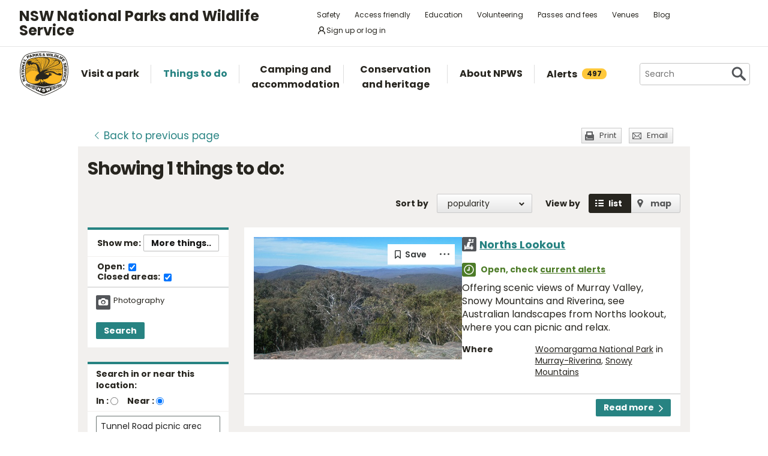

--- FILE ---
content_type: text/html; charset=utf-8
request_url: https://www.google.com/recaptcha/api2/anchor?ar=1&k=6LdAt48qAAAAANhCWh5h5qtiFDnxLjUiLFCu7QoJ&co=aHR0cHM6Ly93d3cubmF0aW9uYWxwYXJrcy5uc3cuZ292LmF1OjQ0Mw..&hl=en&v=PoyoqOPhxBO7pBk68S4YbpHZ&size=normal&anchor-ms=20000&execute-ms=30000&cb=fxo98hz3fxr8
body_size: 49372
content:
<!DOCTYPE HTML><html dir="ltr" lang="en"><head><meta http-equiv="Content-Type" content="text/html; charset=UTF-8">
<meta http-equiv="X-UA-Compatible" content="IE=edge">
<title>reCAPTCHA</title>
<style type="text/css">
/* cyrillic-ext */
@font-face {
  font-family: 'Roboto';
  font-style: normal;
  font-weight: 400;
  font-stretch: 100%;
  src: url(//fonts.gstatic.com/s/roboto/v48/KFO7CnqEu92Fr1ME7kSn66aGLdTylUAMa3GUBHMdazTgWw.woff2) format('woff2');
  unicode-range: U+0460-052F, U+1C80-1C8A, U+20B4, U+2DE0-2DFF, U+A640-A69F, U+FE2E-FE2F;
}
/* cyrillic */
@font-face {
  font-family: 'Roboto';
  font-style: normal;
  font-weight: 400;
  font-stretch: 100%;
  src: url(//fonts.gstatic.com/s/roboto/v48/KFO7CnqEu92Fr1ME7kSn66aGLdTylUAMa3iUBHMdazTgWw.woff2) format('woff2');
  unicode-range: U+0301, U+0400-045F, U+0490-0491, U+04B0-04B1, U+2116;
}
/* greek-ext */
@font-face {
  font-family: 'Roboto';
  font-style: normal;
  font-weight: 400;
  font-stretch: 100%;
  src: url(//fonts.gstatic.com/s/roboto/v48/KFO7CnqEu92Fr1ME7kSn66aGLdTylUAMa3CUBHMdazTgWw.woff2) format('woff2');
  unicode-range: U+1F00-1FFF;
}
/* greek */
@font-face {
  font-family: 'Roboto';
  font-style: normal;
  font-weight: 400;
  font-stretch: 100%;
  src: url(//fonts.gstatic.com/s/roboto/v48/KFO7CnqEu92Fr1ME7kSn66aGLdTylUAMa3-UBHMdazTgWw.woff2) format('woff2');
  unicode-range: U+0370-0377, U+037A-037F, U+0384-038A, U+038C, U+038E-03A1, U+03A3-03FF;
}
/* math */
@font-face {
  font-family: 'Roboto';
  font-style: normal;
  font-weight: 400;
  font-stretch: 100%;
  src: url(//fonts.gstatic.com/s/roboto/v48/KFO7CnqEu92Fr1ME7kSn66aGLdTylUAMawCUBHMdazTgWw.woff2) format('woff2');
  unicode-range: U+0302-0303, U+0305, U+0307-0308, U+0310, U+0312, U+0315, U+031A, U+0326-0327, U+032C, U+032F-0330, U+0332-0333, U+0338, U+033A, U+0346, U+034D, U+0391-03A1, U+03A3-03A9, U+03B1-03C9, U+03D1, U+03D5-03D6, U+03F0-03F1, U+03F4-03F5, U+2016-2017, U+2034-2038, U+203C, U+2040, U+2043, U+2047, U+2050, U+2057, U+205F, U+2070-2071, U+2074-208E, U+2090-209C, U+20D0-20DC, U+20E1, U+20E5-20EF, U+2100-2112, U+2114-2115, U+2117-2121, U+2123-214F, U+2190, U+2192, U+2194-21AE, U+21B0-21E5, U+21F1-21F2, U+21F4-2211, U+2213-2214, U+2216-22FF, U+2308-230B, U+2310, U+2319, U+231C-2321, U+2336-237A, U+237C, U+2395, U+239B-23B7, U+23D0, U+23DC-23E1, U+2474-2475, U+25AF, U+25B3, U+25B7, U+25BD, U+25C1, U+25CA, U+25CC, U+25FB, U+266D-266F, U+27C0-27FF, U+2900-2AFF, U+2B0E-2B11, U+2B30-2B4C, U+2BFE, U+3030, U+FF5B, U+FF5D, U+1D400-1D7FF, U+1EE00-1EEFF;
}
/* symbols */
@font-face {
  font-family: 'Roboto';
  font-style: normal;
  font-weight: 400;
  font-stretch: 100%;
  src: url(//fonts.gstatic.com/s/roboto/v48/KFO7CnqEu92Fr1ME7kSn66aGLdTylUAMaxKUBHMdazTgWw.woff2) format('woff2');
  unicode-range: U+0001-000C, U+000E-001F, U+007F-009F, U+20DD-20E0, U+20E2-20E4, U+2150-218F, U+2190, U+2192, U+2194-2199, U+21AF, U+21E6-21F0, U+21F3, U+2218-2219, U+2299, U+22C4-22C6, U+2300-243F, U+2440-244A, U+2460-24FF, U+25A0-27BF, U+2800-28FF, U+2921-2922, U+2981, U+29BF, U+29EB, U+2B00-2BFF, U+4DC0-4DFF, U+FFF9-FFFB, U+10140-1018E, U+10190-1019C, U+101A0, U+101D0-101FD, U+102E0-102FB, U+10E60-10E7E, U+1D2C0-1D2D3, U+1D2E0-1D37F, U+1F000-1F0FF, U+1F100-1F1AD, U+1F1E6-1F1FF, U+1F30D-1F30F, U+1F315, U+1F31C, U+1F31E, U+1F320-1F32C, U+1F336, U+1F378, U+1F37D, U+1F382, U+1F393-1F39F, U+1F3A7-1F3A8, U+1F3AC-1F3AF, U+1F3C2, U+1F3C4-1F3C6, U+1F3CA-1F3CE, U+1F3D4-1F3E0, U+1F3ED, U+1F3F1-1F3F3, U+1F3F5-1F3F7, U+1F408, U+1F415, U+1F41F, U+1F426, U+1F43F, U+1F441-1F442, U+1F444, U+1F446-1F449, U+1F44C-1F44E, U+1F453, U+1F46A, U+1F47D, U+1F4A3, U+1F4B0, U+1F4B3, U+1F4B9, U+1F4BB, U+1F4BF, U+1F4C8-1F4CB, U+1F4D6, U+1F4DA, U+1F4DF, U+1F4E3-1F4E6, U+1F4EA-1F4ED, U+1F4F7, U+1F4F9-1F4FB, U+1F4FD-1F4FE, U+1F503, U+1F507-1F50B, U+1F50D, U+1F512-1F513, U+1F53E-1F54A, U+1F54F-1F5FA, U+1F610, U+1F650-1F67F, U+1F687, U+1F68D, U+1F691, U+1F694, U+1F698, U+1F6AD, U+1F6B2, U+1F6B9-1F6BA, U+1F6BC, U+1F6C6-1F6CF, U+1F6D3-1F6D7, U+1F6E0-1F6EA, U+1F6F0-1F6F3, U+1F6F7-1F6FC, U+1F700-1F7FF, U+1F800-1F80B, U+1F810-1F847, U+1F850-1F859, U+1F860-1F887, U+1F890-1F8AD, U+1F8B0-1F8BB, U+1F8C0-1F8C1, U+1F900-1F90B, U+1F93B, U+1F946, U+1F984, U+1F996, U+1F9E9, U+1FA00-1FA6F, U+1FA70-1FA7C, U+1FA80-1FA89, U+1FA8F-1FAC6, U+1FACE-1FADC, U+1FADF-1FAE9, U+1FAF0-1FAF8, U+1FB00-1FBFF;
}
/* vietnamese */
@font-face {
  font-family: 'Roboto';
  font-style: normal;
  font-weight: 400;
  font-stretch: 100%;
  src: url(//fonts.gstatic.com/s/roboto/v48/KFO7CnqEu92Fr1ME7kSn66aGLdTylUAMa3OUBHMdazTgWw.woff2) format('woff2');
  unicode-range: U+0102-0103, U+0110-0111, U+0128-0129, U+0168-0169, U+01A0-01A1, U+01AF-01B0, U+0300-0301, U+0303-0304, U+0308-0309, U+0323, U+0329, U+1EA0-1EF9, U+20AB;
}
/* latin-ext */
@font-face {
  font-family: 'Roboto';
  font-style: normal;
  font-weight: 400;
  font-stretch: 100%;
  src: url(//fonts.gstatic.com/s/roboto/v48/KFO7CnqEu92Fr1ME7kSn66aGLdTylUAMa3KUBHMdazTgWw.woff2) format('woff2');
  unicode-range: U+0100-02BA, U+02BD-02C5, U+02C7-02CC, U+02CE-02D7, U+02DD-02FF, U+0304, U+0308, U+0329, U+1D00-1DBF, U+1E00-1E9F, U+1EF2-1EFF, U+2020, U+20A0-20AB, U+20AD-20C0, U+2113, U+2C60-2C7F, U+A720-A7FF;
}
/* latin */
@font-face {
  font-family: 'Roboto';
  font-style: normal;
  font-weight: 400;
  font-stretch: 100%;
  src: url(//fonts.gstatic.com/s/roboto/v48/KFO7CnqEu92Fr1ME7kSn66aGLdTylUAMa3yUBHMdazQ.woff2) format('woff2');
  unicode-range: U+0000-00FF, U+0131, U+0152-0153, U+02BB-02BC, U+02C6, U+02DA, U+02DC, U+0304, U+0308, U+0329, U+2000-206F, U+20AC, U+2122, U+2191, U+2193, U+2212, U+2215, U+FEFF, U+FFFD;
}
/* cyrillic-ext */
@font-face {
  font-family: 'Roboto';
  font-style: normal;
  font-weight: 500;
  font-stretch: 100%;
  src: url(//fonts.gstatic.com/s/roboto/v48/KFO7CnqEu92Fr1ME7kSn66aGLdTylUAMa3GUBHMdazTgWw.woff2) format('woff2');
  unicode-range: U+0460-052F, U+1C80-1C8A, U+20B4, U+2DE0-2DFF, U+A640-A69F, U+FE2E-FE2F;
}
/* cyrillic */
@font-face {
  font-family: 'Roboto';
  font-style: normal;
  font-weight: 500;
  font-stretch: 100%;
  src: url(//fonts.gstatic.com/s/roboto/v48/KFO7CnqEu92Fr1ME7kSn66aGLdTylUAMa3iUBHMdazTgWw.woff2) format('woff2');
  unicode-range: U+0301, U+0400-045F, U+0490-0491, U+04B0-04B1, U+2116;
}
/* greek-ext */
@font-face {
  font-family: 'Roboto';
  font-style: normal;
  font-weight: 500;
  font-stretch: 100%;
  src: url(//fonts.gstatic.com/s/roboto/v48/KFO7CnqEu92Fr1ME7kSn66aGLdTylUAMa3CUBHMdazTgWw.woff2) format('woff2');
  unicode-range: U+1F00-1FFF;
}
/* greek */
@font-face {
  font-family: 'Roboto';
  font-style: normal;
  font-weight: 500;
  font-stretch: 100%;
  src: url(//fonts.gstatic.com/s/roboto/v48/KFO7CnqEu92Fr1ME7kSn66aGLdTylUAMa3-UBHMdazTgWw.woff2) format('woff2');
  unicode-range: U+0370-0377, U+037A-037F, U+0384-038A, U+038C, U+038E-03A1, U+03A3-03FF;
}
/* math */
@font-face {
  font-family: 'Roboto';
  font-style: normal;
  font-weight: 500;
  font-stretch: 100%;
  src: url(//fonts.gstatic.com/s/roboto/v48/KFO7CnqEu92Fr1ME7kSn66aGLdTylUAMawCUBHMdazTgWw.woff2) format('woff2');
  unicode-range: U+0302-0303, U+0305, U+0307-0308, U+0310, U+0312, U+0315, U+031A, U+0326-0327, U+032C, U+032F-0330, U+0332-0333, U+0338, U+033A, U+0346, U+034D, U+0391-03A1, U+03A3-03A9, U+03B1-03C9, U+03D1, U+03D5-03D6, U+03F0-03F1, U+03F4-03F5, U+2016-2017, U+2034-2038, U+203C, U+2040, U+2043, U+2047, U+2050, U+2057, U+205F, U+2070-2071, U+2074-208E, U+2090-209C, U+20D0-20DC, U+20E1, U+20E5-20EF, U+2100-2112, U+2114-2115, U+2117-2121, U+2123-214F, U+2190, U+2192, U+2194-21AE, U+21B0-21E5, U+21F1-21F2, U+21F4-2211, U+2213-2214, U+2216-22FF, U+2308-230B, U+2310, U+2319, U+231C-2321, U+2336-237A, U+237C, U+2395, U+239B-23B7, U+23D0, U+23DC-23E1, U+2474-2475, U+25AF, U+25B3, U+25B7, U+25BD, U+25C1, U+25CA, U+25CC, U+25FB, U+266D-266F, U+27C0-27FF, U+2900-2AFF, U+2B0E-2B11, U+2B30-2B4C, U+2BFE, U+3030, U+FF5B, U+FF5D, U+1D400-1D7FF, U+1EE00-1EEFF;
}
/* symbols */
@font-face {
  font-family: 'Roboto';
  font-style: normal;
  font-weight: 500;
  font-stretch: 100%;
  src: url(//fonts.gstatic.com/s/roboto/v48/KFO7CnqEu92Fr1ME7kSn66aGLdTylUAMaxKUBHMdazTgWw.woff2) format('woff2');
  unicode-range: U+0001-000C, U+000E-001F, U+007F-009F, U+20DD-20E0, U+20E2-20E4, U+2150-218F, U+2190, U+2192, U+2194-2199, U+21AF, U+21E6-21F0, U+21F3, U+2218-2219, U+2299, U+22C4-22C6, U+2300-243F, U+2440-244A, U+2460-24FF, U+25A0-27BF, U+2800-28FF, U+2921-2922, U+2981, U+29BF, U+29EB, U+2B00-2BFF, U+4DC0-4DFF, U+FFF9-FFFB, U+10140-1018E, U+10190-1019C, U+101A0, U+101D0-101FD, U+102E0-102FB, U+10E60-10E7E, U+1D2C0-1D2D3, U+1D2E0-1D37F, U+1F000-1F0FF, U+1F100-1F1AD, U+1F1E6-1F1FF, U+1F30D-1F30F, U+1F315, U+1F31C, U+1F31E, U+1F320-1F32C, U+1F336, U+1F378, U+1F37D, U+1F382, U+1F393-1F39F, U+1F3A7-1F3A8, U+1F3AC-1F3AF, U+1F3C2, U+1F3C4-1F3C6, U+1F3CA-1F3CE, U+1F3D4-1F3E0, U+1F3ED, U+1F3F1-1F3F3, U+1F3F5-1F3F7, U+1F408, U+1F415, U+1F41F, U+1F426, U+1F43F, U+1F441-1F442, U+1F444, U+1F446-1F449, U+1F44C-1F44E, U+1F453, U+1F46A, U+1F47D, U+1F4A3, U+1F4B0, U+1F4B3, U+1F4B9, U+1F4BB, U+1F4BF, U+1F4C8-1F4CB, U+1F4D6, U+1F4DA, U+1F4DF, U+1F4E3-1F4E6, U+1F4EA-1F4ED, U+1F4F7, U+1F4F9-1F4FB, U+1F4FD-1F4FE, U+1F503, U+1F507-1F50B, U+1F50D, U+1F512-1F513, U+1F53E-1F54A, U+1F54F-1F5FA, U+1F610, U+1F650-1F67F, U+1F687, U+1F68D, U+1F691, U+1F694, U+1F698, U+1F6AD, U+1F6B2, U+1F6B9-1F6BA, U+1F6BC, U+1F6C6-1F6CF, U+1F6D3-1F6D7, U+1F6E0-1F6EA, U+1F6F0-1F6F3, U+1F6F7-1F6FC, U+1F700-1F7FF, U+1F800-1F80B, U+1F810-1F847, U+1F850-1F859, U+1F860-1F887, U+1F890-1F8AD, U+1F8B0-1F8BB, U+1F8C0-1F8C1, U+1F900-1F90B, U+1F93B, U+1F946, U+1F984, U+1F996, U+1F9E9, U+1FA00-1FA6F, U+1FA70-1FA7C, U+1FA80-1FA89, U+1FA8F-1FAC6, U+1FACE-1FADC, U+1FADF-1FAE9, U+1FAF0-1FAF8, U+1FB00-1FBFF;
}
/* vietnamese */
@font-face {
  font-family: 'Roboto';
  font-style: normal;
  font-weight: 500;
  font-stretch: 100%;
  src: url(//fonts.gstatic.com/s/roboto/v48/KFO7CnqEu92Fr1ME7kSn66aGLdTylUAMa3OUBHMdazTgWw.woff2) format('woff2');
  unicode-range: U+0102-0103, U+0110-0111, U+0128-0129, U+0168-0169, U+01A0-01A1, U+01AF-01B0, U+0300-0301, U+0303-0304, U+0308-0309, U+0323, U+0329, U+1EA0-1EF9, U+20AB;
}
/* latin-ext */
@font-face {
  font-family: 'Roboto';
  font-style: normal;
  font-weight: 500;
  font-stretch: 100%;
  src: url(//fonts.gstatic.com/s/roboto/v48/KFO7CnqEu92Fr1ME7kSn66aGLdTylUAMa3KUBHMdazTgWw.woff2) format('woff2');
  unicode-range: U+0100-02BA, U+02BD-02C5, U+02C7-02CC, U+02CE-02D7, U+02DD-02FF, U+0304, U+0308, U+0329, U+1D00-1DBF, U+1E00-1E9F, U+1EF2-1EFF, U+2020, U+20A0-20AB, U+20AD-20C0, U+2113, U+2C60-2C7F, U+A720-A7FF;
}
/* latin */
@font-face {
  font-family: 'Roboto';
  font-style: normal;
  font-weight: 500;
  font-stretch: 100%;
  src: url(//fonts.gstatic.com/s/roboto/v48/KFO7CnqEu92Fr1ME7kSn66aGLdTylUAMa3yUBHMdazQ.woff2) format('woff2');
  unicode-range: U+0000-00FF, U+0131, U+0152-0153, U+02BB-02BC, U+02C6, U+02DA, U+02DC, U+0304, U+0308, U+0329, U+2000-206F, U+20AC, U+2122, U+2191, U+2193, U+2212, U+2215, U+FEFF, U+FFFD;
}
/* cyrillic-ext */
@font-face {
  font-family: 'Roboto';
  font-style: normal;
  font-weight: 900;
  font-stretch: 100%;
  src: url(//fonts.gstatic.com/s/roboto/v48/KFO7CnqEu92Fr1ME7kSn66aGLdTylUAMa3GUBHMdazTgWw.woff2) format('woff2');
  unicode-range: U+0460-052F, U+1C80-1C8A, U+20B4, U+2DE0-2DFF, U+A640-A69F, U+FE2E-FE2F;
}
/* cyrillic */
@font-face {
  font-family: 'Roboto';
  font-style: normal;
  font-weight: 900;
  font-stretch: 100%;
  src: url(//fonts.gstatic.com/s/roboto/v48/KFO7CnqEu92Fr1ME7kSn66aGLdTylUAMa3iUBHMdazTgWw.woff2) format('woff2');
  unicode-range: U+0301, U+0400-045F, U+0490-0491, U+04B0-04B1, U+2116;
}
/* greek-ext */
@font-face {
  font-family: 'Roboto';
  font-style: normal;
  font-weight: 900;
  font-stretch: 100%;
  src: url(//fonts.gstatic.com/s/roboto/v48/KFO7CnqEu92Fr1ME7kSn66aGLdTylUAMa3CUBHMdazTgWw.woff2) format('woff2');
  unicode-range: U+1F00-1FFF;
}
/* greek */
@font-face {
  font-family: 'Roboto';
  font-style: normal;
  font-weight: 900;
  font-stretch: 100%;
  src: url(//fonts.gstatic.com/s/roboto/v48/KFO7CnqEu92Fr1ME7kSn66aGLdTylUAMa3-UBHMdazTgWw.woff2) format('woff2');
  unicode-range: U+0370-0377, U+037A-037F, U+0384-038A, U+038C, U+038E-03A1, U+03A3-03FF;
}
/* math */
@font-face {
  font-family: 'Roboto';
  font-style: normal;
  font-weight: 900;
  font-stretch: 100%;
  src: url(//fonts.gstatic.com/s/roboto/v48/KFO7CnqEu92Fr1ME7kSn66aGLdTylUAMawCUBHMdazTgWw.woff2) format('woff2');
  unicode-range: U+0302-0303, U+0305, U+0307-0308, U+0310, U+0312, U+0315, U+031A, U+0326-0327, U+032C, U+032F-0330, U+0332-0333, U+0338, U+033A, U+0346, U+034D, U+0391-03A1, U+03A3-03A9, U+03B1-03C9, U+03D1, U+03D5-03D6, U+03F0-03F1, U+03F4-03F5, U+2016-2017, U+2034-2038, U+203C, U+2040, U+2043, U+2047, U+2050, U+2057, U+205F, U+2070-2071, U+2074-208E, U+2090-209C, U+20D0-20DC, U+20E1, U+20E5-20EF, U+2100-2112, U+2114-2115, U+2117-2121, U+2123-214F, U+2190, U+2192, U+2194-21AE, U+21B0-21E5, U+21F1-21F2, U+21F4-2211, U+2213-2214, U+2216-22FF, U+2308-230B, U+2310, U+2319, U+231C-2321, U+2336-237A, U+237C, U+2395, U+239B-23B7, U+23D0, U+23DC-23E1, U+2474-2475, U+25AF, U+25B3, U+25B7, U+25BD, U+25C1, U+25CA, U+25CC, U+25FB, U+266D-266F, U+27C0-27FF, U+2900-2AFF, U+2B0E-2B11, U+2B30-2B4C, U+2BFE, U+3030, U+FF5B, U+FF5D, U+1D400-1D7FF, U+1EE00-1EEFF;
}
/* symbols */
@font-face {
  font-family: 'Roboto';
  font-style: normal;
  font-weight: 900;
  font-stretch: 100%;
  src: url(//fonts.gstatic.com/s/roboto/v48/KFO7CnqEu92Fr1ME7kSn66aGLdTylUAMaxKUBHMdazTgWw.woff2) format('woff2');
  unicode-range: U+0001-000C, U+000E-001F, U+007F-009F, U+20DD-20E0, U+20E2-20E4, U+2150-218F, U+2190, U+2192, U+2194-2199, U+21AF, U+21E6-21F0, U+21F3, U+2218-2219, U+2299, U+22C4-22C6, U+2300-243F, U+2440-244A, U+2460-24FF, U+25A0-27BF, U+2800-28FF, U+2921-2922, U+2981, U+29BF, U+29EB, U+2B00-2BFF, U+4DC0-4DFF, U+FFF9-FFFB, U+10140-1018E, U+10190-1019C, U+101A0, U+101D0-101FD, U+102E0-102FB, U+10E60-10E7E, U+1D2C0-1D2D3, U+1D2E0-1D37F, U+1F000-1F0FF, U+1F100-1F1AD, U+1F1E6-1F1FF, U+1F30D-1F30F, U+1F315, U+1F31C, U+1F31E, U+1F320-1F32C, U+1F336, U+1F378, U+1F37D, U+1F382, U+1F393-1F39F, U+1F3A7-1F3A8, U+1F3AC-1F3AF, U+1F3C2, U+1F3C4-1F3C6, U+1F3CA-1F3CE, U+1F3D4-1F3E0, U+1F3ED, U+1F3F1-1F3F3, U+1F3F5-1F3F7, U+1F408, U+1F415, U+1F41F, U+1F426, U+1F43F, U+1F441-1F442, U+1F444, U+1F446-1F449, U+1F44C-1F44E, U+1F453, U+1F46A, U+1F47D, U+1F4A3, U+1F4B0, U+1F4B3, U+1F4B9, U+1F4BB, U+1F4BF, U+1F4C8-1F4CB, U+1F4D6, U+1F4DA, U+1F4DF, U+1F4E3-1F4E6, U+1F4EA-1F4ED, U+1F4F7, U+1F4F9-1F4FB, U+1F4FD-1F4FE, U+1F503, U+1F507-1F50B, U+1F50D, U+1F512-1F513, U+1F53E-1F54A, U+1F54F-1F5FA, U+1F610, U+1F650-1F67F, U+1F687, U+1F68D, U+1F691, U+1F694, U+1F698, U+1F6AD, U+1F6B2, U+1F6B9-1F6BA, U+1F6BC, U+1F6C6-1F6CF, U+1F6D3-1F6D7, U+1F6E0-1F6EA, U+1F6F0-1F6F3, U+1F6F7-1F6FC, U+1F700-1F7FF, U+1F800-1F80B, U+1F810-1F847, U+1F850-1F859, U+1F860-1F887, U+1F890-1F8AD, U+1F8B0-1F8BB, U+1F8C0-1F8C1, U+1F900-1F90B, U+1F93B, U+1F946, U+1F984, U+1F996, U+1F9E9, U+1FA00-1FA6F, U+1FA70-1FA7C, U+1FA80-1FA89, U+1FA8F-1FAC6, U+1FACE-1FADC, U+1FADF-1FAE9, U+1FAF0-1FAF8, U+1FB00-1FBFF;
}
/* vietnamese */
@font-face {
  font-family: 'Roboto';
  font-style: normal;
  font-weight: 900;
  font-stretch: 100%;
  src: url(//fonts.gstatic.com/s/roboto/v48/KFO7CnqEu92Fr1ME7kSn66aGLdTylUAMa3OUBHMdazTgWw.woff2) format('woff2');
  unicode-range: U+0102-0103, U+0110-0111, U+0128-0129, U+0168-0169, U+01A0-01A1, U+01AF-01B0, U+0300-0301, U+0303-0304, U+0308-0309, U+0323, U+0329, U+1EA0-1EF9, U+20AB;
}
/* latin-ext */
@font-face {
  font-family: 'Roboto';
  font-style: normal;
  font-weight: 900;
  font-stretch: 100%;
  src: url(//fonts.gstatic.com/s/roboto/v48/KFO7CnqEu92Fr1ME7kSn66aGLdTylUAMa3KUBHMdazTgWw.woff2) format('woff2');
  unicode-range: U+0100-02BA, U+02BD-02C5, U+02C7-02CC, U+02CE-02D7, U+02DD-02FF, U+0304, U+0308, U+0329, U+1D00-1DBF, U+1E00-1E9F, U+1EF2-1EFF, U+2020, U+20A0-20AB, U+20AD-20C0, U+2113, U+2C60-2C7F, U+A720-A7FF;
}
/* latin */
@font-face {
  font-family: 'Roboto';
  font-style: normal;
  font-weight: 900;
  font-stretch: 100%;
  src: url(//fonts.gstatic.com/s/roboto/v48/KFO7CnqEu92Fr1ME7kSn66aGLdTylUAMa3yUBHMdazQ.woff2) format('woff2');
  unicode-range: U+0000-00FF, U+0131, U+0152-0153, U+02BB-02BC, U+02C6, U+02DA, U+02DC, U+0304, U+0308, U+0329, U+2000-206F, U+20AC, U+2122, U+2191, U+2193, U+2212, U+2215, U+FEFF, U+FFFD;
}

</style>
<link rel="stylesheet" type="text/css" href="https://www.gstatic.com/recaptcha/releases/PoyoqOPhxBO7pBk68S4YbpHZ/styles__ltr.css">
<script nonce="KfBlyPVIaHE1adtW5JIC5g" type="text/javascript">window['__recaptcha_api'] = 'https://www.google.com/recaptcha/api2/';</script>
<script type="text/javascript" src="https://www.gstatic.com/recaptcha/releases/PoyoqOPhxBO7pBk68S4YbpHZ/recaptcha__en.js" nonce="KfBlyPVIaHE1adtW5JIC5g">
      
    </script></head>
<body><div id="rc-anchor-alert" class="rc-anchor-alert"></div>
<input type="hidden" id="recaptcha-token" value="[base64]">
<script type="text/javascript" nonce="KfBlyPVIaHE1adtW5JIC5g">
      recaptcha.anchor.Main.init("[\x22ainput\x22,[\x22bgdata\x22,\x22\x22,\[base64]/[base64]/bmV3IFpbdF0obVswXSk6Sz09Mj9uZXcgWlt0XShtWzBdLG1bMV0pOks9PTM/bmV3IFpbdF0obVswXSxtWzFdLG1bMl0pOks9PTQ/[base64]/[base64]/[base64]/[base64]/[base64]/[base64]/[base64]/[base64]/[base64]/[base64]/[base64]/[base64]/[base64]/[base64]\\u003d\\u003d\x22,\[base64]\\u003d\\u003d\x22,\x22QylxwrFaw5NUAsKQasKAdT0uIAHDi8KYZhkTwp8Rw6ViAsORXmwiwonDoypkw7vCtVlgwq/CpMKBehNScmkCKzwxwpzDpMOawqhYwrzDr3LDn8KsHcKJNl3Dr8KqZMKewqPCvAPCocOeXcKoQlDCjSDDpMOLEDPClBTDh8KJW8KUE0shRVhXKE3CjsKTw5smwrtiMC1fw6fCj8Kew7LDs8K+w6PCpjEtGMOPIQnDkiJZw4/CpMORUsONwrXDpxDDgcK/[base64]/Cm2R6B2NNAsOQQyvCrsOqwoHDjhsJEMOdbx7CvRTDksKLPWZQwp51OUHCtWQ9w43DggjDg8KwYTvCpMOOw5QiEMO7BcOibEnCniMAwrnDrgfCrcKaw5nDkMKoCX1/wpBxw4orJcK5HcOiwoXCn19dw7PDiiFVw5DDlm7CuFcewqoZa8OoYcKuwqwCPgnDmA8JMMKVDFDCnMKdw71Dwo5Mw44KwprDgsKzw6fCgVXDoXFfDMOlZmZCRWbDo25mwqDCmwbCi8OkARcFw4MhK3Bew4HCgsOjClTCnXI/ScOhCcKJEsKgTsOswo94wrbCrjkdDnnDgHTDiWnChGtsbcK8w5FLD8OPMH4wwo/DqcK3E0VFVcOJOMKNwrTCqD/ChAoFKnNZwqfChUXDmEbDnX5LFQVAw5fCu1HDocO9w5Axw5p2ZWd6w44GDW1DCsORw50Fw4sBw6NQwpTDvMKbw6fDugbDsBnDrMKWZHtLXnLCksO4wr/CunXDvTNccALDj8O7dsOYw7JsYMKQw6vDoMKJBMKrcMOlwpo2w4x5w7lcwqPCs0vCllobdMKRw5Nbw6IJJFlvwpwswpTDmMK+w6PDo1F6bMK5w5fCqWF9wq7Do8O5WMOrUnXCghXDjCvCksKhTk/[base64]/wrHDgRsPw7hRfHBYIcODw63CpX8LdcKUwq/CiXQ6EGjClHQtcsOPOcKcGDTDrMOYQcKGwokWwoDDmxjDsA8cLR1rNlHDk8OcK1LDq8OlCsK6EGV4K8KGw7ZBaMKsw4V+w6LCph/Cj8K3eGDCgy/DiXTDlMKEw7pNRsKnwq/Dq8OqacO4w5PDr8KUwrRZwrnDj8OcDAEcw7LDulY0QyfCpcOrNcOJGRcSG8KvDcKUQnUYw74gHBHCuBPDm33CpcOeJ8OFE8K9w61OTmJRwqBHG8OmWRwlDTbCuMOowrNtGFJhwpF3w6/DtxXDkMOSw6DDpkJjIz0wV00Kwppjwr1tw7MxKcOnbMKZWcKZZXw+OBrCt1A0XsOpHCQdwrfCgyNQwoDDslbCq2jDkcK4wqjCv8O0IcODZ8KBcEPDmkTCjcOVwr/[base64]/Dv1BsXRHDrcO9VGpCYcOZw5A6DkrCpcOPwqfCtCpKw6oSOUYZw4ADw7zCoMKIwowiwo/[base64]/CiTLDk35Ewrl1cTEMwpk3woZ0aj/[base64]/Chi/ClGJoLT4LWVrCncOrfMKdR8Olw4LDrA/Dh8KaPcObw61RY8KlQE3Cj8KZO2I9PMOEFxfCuMO4RWLCrMK1w6nClcOuAMKkK8K0WFFONh3Du8KLYTHCrsKRw53ChMOeGw7CoB89J8KmEWLDpMOTw4IuD8KRw45EJ8KEFsK+w5zCp8K/w6rCjsOfw59wRMOcwqobIyJ9wqnCgMOKYwltc1A1wrFQw6dOe8OSJ8KLw5V5fsK/[base64]/wpDDvGTDlQESNMKMwqvDgMOWw5TDjsOYGcOiw6LCsCzCmMOpw7XDqHBRN8OnwpltwpljwqxBwqQVwphewqtJLWFNGsKmR8K9w7NmO8KnwqvDlMK+w6/[base64]/wqbCi8KoJMO/RgnCmzJXwr/[base64]/Cr8KMTsO7woDDn8K8wpM1cj9cwrtbewzCkcOQwrx7fhrDmAbDqsKTwqxlWWo4w6bCpicOw5o+Yw3DrcORw6PCsEBNw79BwrnCpivDkTJ6wrjDqyzDhMKUw5IFUMK+wo/Dr0jCrEHDpcKOwr8sUWs7w7ELwqw1V8O7BMObwpTCkhvDi0vCgMKZGiRqLMKpwqnCpMO/[base64]/wp7Dt8KuwqVmRMKMw5nDiC/Dtg3CpkVHGMKJwqbCpl3Ck8O2J8K5EcKUw50XwqhHD0h/FA7DscOXQ2zDsMO2wq/ClcOxMUswT8KEw7gDwo7CgGtzXy1Vwpcfw4s7B29kdsO9wqZoX2HCvFnCsT8CworDksO0w6kuw7bDhgRSw6/CisKYTsOrO0oiSXYtw7XDthDDvGxkU0/Di8OkU8KLw5ktw4YGJsKRwr7DsznDiRdgw4khacOuZcK8w4TCqkFHwqdeVAvDgsKmw4nDlVvDk8OUwqZXw54VFE7CqTchfUXDinPCucKwCsOQL8K4wqrCqcOhwpxpPMObwpoIYErDoMK/OBHCgAJ7NmfCk8OmwpTDocOpwr8hwq7CksKDwqRuwr5twrMsw4HCmH97w71jw4xSw5oXPMOvTMOeNcK1w7QACsKGwo57SsKpw7gVwpQUwqcUw6bCr8O/NMO+w7fClhcRwpBMw7QxfyZlw43DtMKwwpnDnhfCnMO3IcOHw7owNcO/wrVCRW7CqsOLwp7CujbCscKwFcKuw7TDj0jDgsKzwoh1wrvDvTt0YicLIsOEwoVGwoTCmsKDXsO7wqbCmcKZwqjCsMOJCyQFMMKJLcKFcwBbFU/Ctg1zwpEQE3bDh8KjR8OycsOYwooewo3DoTVDw6TDkMKnbsK8dxjDvsKKw6JgbxvDj8KkXTJRwpIkTsOmw6g7w4TCpQbCkirCmz/DosOYOsKfwpXDoCDClMKlwq3DjhBZLMKCOsKFw6vDhEfDlcKdYMK9w7HCl8K9ZnlzwpTClFXDmTjDlWBPc8O6RXVcHcKaw4DCvMKATRjCuh7DtgnCqcO6w5tFwohtccOQwqnDtMO/w5J4woZ5CMOjEGpewo8WcnnDo8OXa8Okw4bCoH8zBArDpE/DsMKIw7DCncOIw7/DmHB9w7zDgxrDlMOZw7wuwo7Cly1ybcKQFMK3w4fCosOYIRHCgTNXw4TCm8ORwqhBwpzDtXnDlMOyaSgANwgwbRMeesK8w5rCnARWZMOdw7s1DMKwMUvCicOswpHChMKPwpRjGmIIJFgVcTpEWMK9w5wNLCXChMOHF8Oew7cSWHnCiw3Cs3/CqMKqwqbDtXJNflorw7dpMTbDuQlbwr88P8KUw6vDmEbCksOmw7NTwpbCnMKFYMKuaWjCjMOaw5HCmMOodMOKwqDCrMKvw41Uwp8ewpEywofCn8OxwooCwqfDk8OYw7LCuiYZOsKuRcKjSW/DrjQKw4/Cqicbw6jDkXRMw50lwrvCggbDlU5iJcKswo5FMsOKIMK+O8KFwq9xw6PCvg7CusOxHFUkICvDlnXCnSNkwohTSMOoHFpQRcOJwprCo011wqZKwpnCkAJNw7jDlnc4eAHCvsOfwocSccOzw6zCqcKdwr59EXXDkTwbRlleDMKndTBDWVXDscKcWDkrUFYVw7PCm8Odwr/CtcOrQnVLCMKiwpJ+wqA6w4bDiMKHEgrCoj0uU8OfexPCjcKZEyHDmMOVLMKdw7NUw5jDug/Dh3fCt0bCizvCt0TDucKoFhBRw75Sw5ZbKcKyZMORCQF7Kk3Clj7DlhHCkHXDoDfDl8KqwpoNwojCo8K9CUHDpi3DisKoDi3CmWrCq8KuwrM/SsKfOVdowoDClVnDlk/Dq8KACMKiwozCvwZFW0PCsnDCmGjCoXEWIQjDhsOwwo0ewpfDgMKLXEzDoh1lJWzCksKrwpLDjm7DtMOEAyvDrMOODlhjw5FQw7rDmcKISWzCjcOuEz9fXMOgHVTDnj3DhsOQC3/CmCArS8K/wobCgMK3MMKUwpzCh1kQw6BowrN2Ti7CmMKjcMKjwqF1Y2p8NW59LcKABC56XD7DtD54Hw5dwoLCtmvCosK6w5PDgMOgwooNBi3Cq8OBw5RMQGDDjMORU0pswrBbJ0FNHsKqw47DpcKOwoJWw50LGALCqV9OHMKjw61FY8KVw7sfw7BcbsKXwrUUEwY8w7RhacO/w5lqwojChsKZLVPCssKgdCcpw4kQw7lnc3DCqsOzEmvDqkIwLjUIVCc6wqNETBjDnDPDs8OyPXNaV8KqMMKfw6YlYCrClWjCtX8ww48STmDDhMOowqbDuHbDu8OxesKww7FnSSJZAk7DjQNhw6TDvcOqGmTDp8KHE1ElI8O1w5fDkcKPw4/CrDvCqcOlCV/CgcKsw54zwpjCgBXDg8O9LcOhwpUUDkcjwqbCqjxjayHDrgMGTB5Nw50Jw7DDr8Orw6oQCwszL2g7wp7DmnPCrVQtKcK3KTLDr8ObRSbDix/DpsOJXDZ5KsKuw7/[base64]/Dh8OPw4bDg8OQPT5/[base64]/[base64]/OsKpw40NYMK2HsOzTMKuKMKgwojClSbDhxVSR1jCqMKZSRHDhMOywobCu8ObRSzDtsO2aiZhW1PCvHVGwrHClsOwasOceMOxw6LDpxnCuW5Bw7zCvcK1IQfDgnIMYDXCkWkmCDFpQGnCmXcNwrMQwp4BQwhcw7BnPsKvXMK/LMOVw63CoMKhwqfDujrCmTFKw6pQw7QWLSfCgEvCiWYHK8OBw6AHc3vCqsOzacOsKcKQSMK/FcO7w7fDsG/[base64]/CgA0Lw6dKYsOJw67DpsK1RDlZw57CkWnClQjDh8KrQz4ewqTCrWw9w6/CqhplXk3DtsOowocUwpvDkcOzwrEPwrUxHsO5w5nDjUzCtMK4wo7Cs8O0wp1nw4IQIx3DmxVBwqBDw5MpKSXCmGoTWsO2VjYkSWHDtcKqwr3CnF3ChMOTw7N2McKGA8KSwoAxw6PDpMOYMcK6w4cQwpA9w7wXL0rDpCoZwrICwo9swoHDnsK+csO7wp/DoycQw7E1W8OfRVbCmxVbw6Q0FV5kw4nDtlpYUMOjSsOQfsKPIcKhbWTCqFvCn8OGAcKreRPCt2zChsOqCcO8wqRkW8KEDsKVw5HCgMOWwqg9XcOCwpzDpXjCvMOmwprDlsOvCVE2KCfDmk3DvHUoDcKOPQbDqcKqwq0aOh0awq/CpsKgJDPCtmF7w4XDjg5aXsOjbsOgw6wWwpFLYBkJwq/CjiTCg8K9JGUScjkrPWvCusO9CGXDhxzDmmcaQMOYw63CqcKQQiJcwrg2wovCiyZiI0zCg0oAwoVGwqI6b1NiB8KvwrDDusKfwoFdw6nCt8KtKCDCn8Oswqpfw57Cu2rCicONOjTCm8O1w598w6NYwrbCgsK2wp09w4zCvk/DgMOCwo0+EEbCp8OFfm3DhgEualjClMOMAMKUf8OIwopVBcKGw5xYWUtBPyDChQEpAjRxw6F6eF8OdBwFEGgRw5ozw6wHwoptw6nCuihFwpU/w7JbecOjw6cxEsKhOcO8w4BUw54Mfnpgw7szAsKowpliw7/DkihQwrhkG8KwdA0awq3CrMKhDsOAwr5UPzcWF8KFA0rDkB1lwqfDosOgEVjCqBvDqcKKGsOpTcKFWMKwwrXCjF4iwpZEwrzDo2nCscOgCcOuwoHDmsO3w7wTwppcw7ciMDPCnsKRO8KYTMOGX3zDm0rDp8KVw6/DnFwTwqQBw5bDpMOQw7J5wqrDpsK/[base64]/w63DmzXCvsKwwpIfwrzCr8K/woDCrTBewrPDjcOJNsOzasORfsOzM8O+w6VXwrrCiMOgw77Cp8OMw73DuMOsc8O8w7x+w6VsA8OLwrUSwoPDkSEkQEwpw7FdwqRXUgd0YMOdwpbCl8KQw6vCiTfCnx06KMO9WMOSSMO/w5PCrcO1aD3DgUZuPQnDncOtFMOxIWgad8OsR2/Dm8OGDcKHwrvCr8OMa8KGw7XDoV3DjTfCvU/CjcO7w7LDvMKBFVILU1VLBhLCnMOjw6DCpsKJwqrDl8OlRsKrPQFiR1UfwooBV8OdLzrDpcKXw5ozwoXCkQNCwq3CtcOpwrLCmSbDlMOHw4jDkMOrwqBowrNiEMKrwo/DlMO/G8OcMsKwwpPCksOiMAzCqm/Cq23CtMKWw5dHL1ocGsOqwqMtPcKdwrXDvcOBYTHCpMOoUsOTw7jCl8KWSsKobTYAfjvCiMOtZMKma15Rw5TChiRHOcO2FiltwpvDnMOKdn7CmsKTw7FqI8OPScOpwox+w41hZsKcw74ePAhFbw1CfV/[base64]/DiQXDtl7DlETDnsO6w5jDvcOuwrbCiCrDuVnDqsOjw7RCeMK6woASw6nCtWVzwq5sAw7DklLDqMKJwocbUX/CqhfChsKpZVnCo1AwBQAkwqciVMKowrzCv8K3QMKIQWd4ZSBiwr1kwqHCk8OdCmBzZcOvw608w79+fzYABSrCrMKbZDtMbULDscK0w7LDt1bDu8KiUDsYNB/[base64]/DocOPK8O1wpdRdcKWYw/DlsKXw7TCmzlBw4bDr8KNVVrDnnzDm8K3w4ZkwoAEdMKWwpRaasOrZTvCqsK+XjPCk3PDiS1Ub8OiQk7DkRbChx/Cky3ChVzDkEEFaMOQRMK4wq/[base64]/wq/DpzxERsOma3fCl8OxD8OyYXQONMO9w5kNw68ywqDDgBjDkF47w4ozP3/[base64]/wqsxUsKVJhY9DRrCvwtqw4xGBFlvw57CvMKqw4rCsFMyw5bDv8OgHSnDn8OWw5XDuMOBwo/ChnPDmMKbBcOFK8KXwqzCssKww5rCn8KAw4fCrsKyw4JOPzdGw5LDq0XCrSwTaMKPZ8OlwpDClMOYw6UZwrDCuMK/w7IrQnZNIg58wpFJw5zDvsOgecKGPRbCisKtwrfDvcOZGsOXdMOsP8KmXcKMZwHDvinCqS/Cj07CusO/DAvDrnrCjcK+w6kCwojDlgFawrXDtMO/ScOaeBtvcl0Rw6pOYcKmwqnDo1VdF8KJwr4xw54DDiLCpXscRWYwQy7ComgUbCbDnHPCgGBfwpzCj2UmwovCqsKyUCZDwqXDvMKnw7xAw6dlw4pPUMO/woHCrAfDrGLCiCNow5HDl1zDqcKiwrkXwqQTT8K8wq/[base64]/DocOmJQjCtMOuLETDlkMwwqtLwqVPwr4vwqgWwrwDTUnDu0zDhsOMPiYYGy/CusK1wq45FFnDt8ODVRrCkD/Dk8ONHcK5AsO3NcOHw4piwp3DkV7CnwzDtBACw6TCi8K/DhpCwo0tbMOvZsKRw7RpQcKxG29lHWVbwo50DA7CjSnCnMOrdE/DlcOkwp7Dh8KmEDwKwoPCpMOaw4/Ch3TCgBgSThdoLsKGLMOVCMOVV8Kcwps7wqLCvcO/DsKrfSfDsT5ew6wNcMOpwonCo8K1w5ILwrt/Q1LDqELCqhzDj1HDhx9jwogpAxk7bV52w4pIfcKEwrXCt1jCocOeU1TDnjTDugvCmWMOdVo7Xgcww65lC8KId8Orw7B2d3HCncOuw7rDijvDq8O5Zz5iAR/DmsKXwrw0w7QjwovDsDpOQcK/[base64]/CiMKDw6YKPHjCvsK5w6k7GzbDu8Osw6bCu8OPw4xcw6ZWBVfCuDvCrTDDlsOCworDhlI3SMK7w5HDkkJABQ/[base64]/Cp3sXBVnDuVbDpsO/djtcw6l4EgghbcKFXsOpIlnCoSHDrcO2w7F8wrBUbUdRw6Ylw6nCuw3Cqz8XHMOKBGEUwrd1TcOcGMOcw6/CsRVMwoxjwprCjmrCrzHDsMOAMwTDnXzCiipVw7QYBgrDkMOOw45wMMOAwqDDpFDCmg3CoFtoAMKKYsOQLsO6XgRwWFFrw6B2wqzCriQVN8Oqw6HDsMKCwpI/[base64]/wokUw5XDtWjDr8KYw7/CrsOSw5/Dh8K5fsOPd8O9eX93wpcyw6MpLlnDkUPCgH7CrMO/w5YqacOoE043wo5eI8OZBhImw5rCg8KMw4XCvsKVw5cvSMK6wqTCi1/Ck8O0cMOvbATCl8OgKDLCusKMw7t5wqLClMOTwqwUNz7CmcOcRDwow7LCuCB7wpnDvDBab3EKw5d9wr1RTcOQOSrCn2/[base64]/[base64]/DvsOPJMOofjNMw57DoyDDicKgZUM9PsOiwojDgUYVwoDDpMKiw6FGw7XDpzZzTcOuUcKcFzHDucOzfxJEwpwYZ8KoOEXDvHAuwr4zwootwqRwfyjCkx7CjHfDmATDm2TDn8OXUCR0cRkjwqTDsDkJw7/Cm8Ofw7E1woXDuMOPYUElw4pCwqcVXMKMKkLCpmjDmMKfZn9iH3zDjMKaWAjCrmg7w6s4w6ZfACM/GE7DpcK+WFfDqsKiRcKbSMO/w6x9dMKETX4gw4vCq1LCjgZEw5FPVgpqw5l2w4LDgA3DjQkUIWdVw6XDj8Kjw658wpkZF8KGwrMkw5bCucOmw7TDvjjCg8OCw47ChnwKKBXDr8OBw7RpWsKow5Fpw5vDpQpow6tQRkhiOMOnwrd+wqbCgsK0w61IcMKJG8O1dsKMBWhdw6BZw4HDg8OJw7vDtR3CmUx/[base64]/Cj1vDjWh6w5V2woDCvh/DmcKQLMKJwofCkMKZw7IGOAXCkSNSwp1ywppfwoJzw7twIsKLDhfCqMO0w6nDrMKmREhrwr0XZAVew5fDglXChjwbTcOWLH/DlGjDkcK2woDDrxQvw7XCpsKVw5MpecKZwoPDvhPDjnLCmBkywojDoGvCmV8EBMODMsK2wpHCvw3DkD7DpcKvwoIhw4F7AcO2w5A6w4U+eMKywogVKMOWeF9EI8OwXMOtaQ8cw7kbwr/DvsKxw6FJw6nCvDnDoV1pSU/DlibDgsKiwrZZwqfDjmXCoGxnw4DCoMKtwrDDqik5w5XCuV3Cn8KxH8Kzw53DkMOGwrnDnmBpwrF/wpnDtcO6JcK7w63CqToxVitZYsOqwpAXfHQ3wqgKNMKNw6PCvcKtABDDk8OcQ8KtXcKBAnYvwoDDtMKNd3fCu8K0LUHDgsKvYcKOwowlZznDmsKawojDl8O7U8K/[base64]/DnArCrmfDnsK5w4hpCsO2ZcOMRSTDt8Kne8KUwqJyw7zCpUxJw6ksNjvDrRx8w7IzPx9FVEXCqcK6wr/DqcOAZSNYwp3DtEoOU8OvPChaw51Wwq7CigTClWDDqwbCmsOKwpFOw5kIwqTCk8K+ecO+QhbChcKiwpAxw4pnw7l1w5kSw5MMwrYZw6k/NAFfw5kNWHAyVyDCqXs0w4PDpMKYw6PCksK+VMOxGsOLw4dFwqxic0zCqTYGM2skwovDvRcuw5TDmcKuw4cBWiJTworCnMKVd1vCj8K2BsK/EgTDrVQWI2zDgMO1bx9DY8KyElDDlsKwDMKrWwvDrk44w5bDm8OLJ8OXwo7DpiPCnsKJEWPCoEtpw7lFwq9kwpxAVcOiC0dNch4Dw74sBjTDucK4YcODwrfDusKdwoISOSPDlmDDh3F4LRPDvcKdLsKwwoRvDcO0MsKeGMKLwpceBzc4Ky7CjcOCwqgWwr/ClcONw58Fwo4gw7RBPcOsw5YQBcOlw700B3PDuBZgKRDCl3jCig4qw7/DigvDrsOOw7zCpBcoS8KSC2U9YMOYeMK5wpLDqsOewpEdw57Dr8K2ZW/DsWV9wq7DsXZnT8KwwrdiwoTClnzDnlJBKhsmw57DgcOOw7VDwpUGw6/DoMKYGgTDrMKdw74ZwqI2RsOPQFHDq8ObwqrDt8OMworDhD8Uw6PDskYNwpQETRTCosOsLnFFWD8IKMOGRMO6M2piIsKIw5HDkVNawrAOH0/DlUpcw7vCj2fDvcKgCB4/w5nCsWB0wpnClR8BQWDDgxjCrCXCsMOJwojDk8OKV1DDvADCjsOoCTtBw7/CgnQYwpt4TMKyFsKwGTRAwqFSZcKcDHAWwq0PwqvDuMKBHMOOfAHCsSrClg/DrXPDmcO6w6vDvcOowoZhF8OAESlbYGwIEh/Cm0DCginCmFnDjWUbA8K9FsK+wqnChQXDnn3DlsK9WjXDoMKQCcOdwrzDhcK4acOHEsKJw7IEM2kbw4jCkF/CncK/w5jCvxvCpXTDpRxGwqvCm8KxwpIZVsKlw4XCkSvDpsO5MDbDtMOywpwAUSdTPcK+PwlCw6BVfsOewqTCu8K4DcOaw5jDksK9wqjCkg5AwrJ2w5wjw5/[base64]/[base64]/Cg8KIwqBWTijCpGg5wrREE8OlwoHCtF57AUDCpcKyPcOGBCEDw6TCm3/[base64]/wqkOL8OEwoNKw4TCkwvDp8KuEcKuwojCsU3Du2TCqMKhY3lFwroXViXCrQ7DiifCu8OyJHFtw5nDjE3Cq8Kdw5/[base64]/wpLDiMOaw6zDsGXDqUdwASVMbzJzw6JhCsOLwox9wqDDiVoPIHjCi1hQw7gawrRew6rDhAXCunIZw47CkGQnw5/DhiXDjltYwqhYw5QNw68Xf0vCuMK3JMOXwqPCt8OjwqgOwqtSRDkudzxMdF/Ctx80c8Ohw7fCj0kDHwrCsgIjQMKTw4DDqcKXT8OEw4JSw7cSwpvCpjpNw6tJYzxFTGN8a8ObLMOwwoB+wrrDlcKAw7taA8K/w71jAcKhwroTDRgSwp5Aw7fCjsOBDMOlw63Dl8O1wrrChsKwT0A3SR3CgSAmFsO4wrTDsxjDqw/DkwPCicONwqAPACLCsTfDtMO2O8Ocw7Vtw4xXwqbDvcOcwqY8BiPCghFBeBUCwpXChsOjN8OSw4TCqSsKwokJJijDtcO3XsO4KMKRZMKSwqHCpW5Jw5fDuMK3wrNvwrXCpkDDm8Kpb8O9wrt+wrjCiDHClGJIWz7Cv8KRw7xOHxzCnSHDhsO6X0/DkXkQBS/CrQXDtcO1woQbXx8YU8OJw6LDoE0DwpDDl8Okw5o4wpVCw6MywqYiFMKPwpvClMO5w510HyBUDMKLbnbDkMKjMsOiwqQDw6hUwr5jHHB5wqPCgcONwqLCsn4Lwodkw4Zbw48Wwr/CilPCiirDu8OSdCfCgsKVcFLCssK1KUrDqcONd1p1Zi9BwrbDuTYDwoQ4w4t7w5gBwqAUbzLDlUELDMKfw4LCicOQRsKZfxDDoHkOw7wbwp/CjcOwcWdSw5bDncKYBDHDhsKrw4/DpV3Dg8K7w4I7DcKFwpZ3InLCqcKRwpHDomLCpmjDisKVBiDDnsKDAFLDh8Ogw4MBwofDnTNmwrPDqm3DmB7ChMOYw4LDhjE7w6HCu8KPwqHDj3jCv8Ovw4XDv8OTM8K0EwpRNMKaXgx5HkZwwp9/wp/DhhHDhyHDq8ONOhrCuQvCnsOYK8KGwrLCu8O7w4FXw6nDqnjCsn51Zj0Rw6LDmjbCl8OBw4/Cg8OVU8O4wqBNZywWw4YNFGAHUgZKQsOrIS3CpsKObCNfwpULw7/CnsKgdcKTMSDCr2kSw51WES3Cu1AuBcO2w7bDkzTCj1VTB8KpWFYswrrDiXNfwoU4RsOvw7vCncKzecOFw4rCtA/DoTF+wrpgw43ClcKowrV0F8OYw7bDucKJw5RpfMKhV8K9DXPCvRnCjMKOw7tPbcO8M8Ozw4UxN8Kgw7HCpFkyw4PDuz7DjScEEmV7woEsTMKQw5TDjnPDt8KMwqbDnFECLMKZbcK/DGrCoCrDszwWBnjDrG55GMOnITTCvcOcwpVaNlbCrmrClDHCnsO/Q8KeIMKYwpvDgMOIwop2UmJXw6zDqsKeEsKmJj4Kwo8bw5XDiFcAw4/ClcOMwqbChsObwrcLEl9xBsORcsKaw63CjsK3JhfDhsK1w6APQ8KBwpJQw4c7w4/[base64]/KcKCw5vCo2JsR33CtRsXw79Mw4zDt1XCnjoZw7rDosOhw6wxwojCk1BCKsOVfWkJwrtaQsOlYnrDg8OVTBLCpkYnwpRMfsKLHMKxw5tCfsK6QAXDpAlnwpI1w65SejtfWcKAbsKGwoxQesKCSMK/ZkQjwovDqwXDq8K/[base64]/CnjzCl8K7wrPCiMKuwqjDuMOZwp7CnnbDhhIxLgHCkgdFw67CmcOZIGYqEiJ5w6LCicOJwo03X8KrW8OSCj0qwovDhsKPwrbClcKqHD7DgsKTwp9Fw4fCrEQ2BcKgw7d0BTLDm8OTPsOwFFbCg2cnSmZLYMKEWsKFwr4jLsOQworChDdgw4bCucOYw7/[base64]/DssOrwqQcwoYpO8OmKsKmX1PCt3bChhEMw4caREvCosKLw7fCpsOuwrrCosOmw543woJrwpzDvMKbwqfCm8Kgw4QewobCnTvCpTVxwpPDp8Oww7nCnMOUw5zDnsKNFzDCmcOoJhATIMK5csKRRw/DucOWw6tQwozCoMOmw4/CiQ5bdMOQBMKjwqjDt8KrChbCuj9/w6zDuMKewovDgMKTwpI4w5wIwrLDp8ONw7HDlMKCBMKsHDHDkMKCFMKfXFnCh8KlEUHCnMOCRm/CmMKWbsO8N8O2wpwbw785wrx0wofDvjbCgsKWVcKzw73DiT/DggUcPwjCsgIPdm/[base64]/[base64]/CpgkTwo7DtQdwf8K1wq5YbsO2w5vDrnXDusOewo3DmlhmbAbDgcKyK3PDoERgBx/DrMO7wq3DgcOPwovCgBfCg8KWAh/CucK3wrozw6XDpEIyw4AMNcKieMKxwpzDqsK5ZG1vw6jDhS4vdHhSRcKew6JvR8OYw6nCoXbDmDNcXMOIXD/CmMOvw5DDisKdwqHCo2d8YiAGXSt3NMKTw5pgelTDvMKZI8KHaxzCoz3CvDDDjcOHwq3Cog/Dr8OEwqTCgMOCTcOCG8O5a1fDrVBgZsKGw4zClcK1wo/Dl8OYw7R/wrwsw4bDm8K9G8K2wr/CjRPCosKeIwrCgcOLwoIeHiLCs8K4aMOfWsKew5vCg8KvfFHCi0nCpcOFw7k8wo1Pw7tXfFkLCB9VwpbDgkPDrEFhEwRow6ZwWgYGQsOlAyQKw7A2DX0Owrh1KMKUXsKOIwjCk2nCicK9w7/DixrCtMOHBEkjAT/DjMKJw6jCvcO7SMOrHMKPw6bCsWHCucKSXWDDu8KRO8OpwrrCg8O/aSrCoQbCpFLDp8OabsOUacOgWsO1wpIwFMOywrnCnMOwRBrCqy4jwpnCiXsgw5xew7/Cu8OAw5ElNcK0wrPDsGTDi03CgcKmLUN/[base64]/[base64]/[base64]/CqsOQwoczwokELR97TkgMw5LCmB3CoHDCqy/Do8KGY38/b1RBw5gxw7BxD8Knw7Z1PUrCl8K6wpTCtcKyZMKGYcOAw7fDiMKYw5/[base64]/CnMKiwpvDvVbDqmIHwpw1Q8Osw5tDw5fDgMOBCcKnw5DCkR8Kw5w6NcKGw68Palw4w6/[base64]/asKIwpbDo8OlTcOpYcKkwq9TVUAewr/[base64]/CtXvCksO/B8OZw5c1woJ2w7lsC1rCuB4sKk1eYgrCoCXDpMKMw74mwoHCqMOzQMKJw7wLw5DDiULDsgLDi3RTQ3d/X8O+NkxnwqrCtHJjM8OIwrNnQkPDkVpMw4kKw7lnNQHDiDwtw4XDpcKYwoZSFsKNw5wMaRvDkG5zOUV4wqTDtMOlaHEWwo/DhcKQwpPDuMOdJcKqwrjDhMOkwo4gw47Cl8OUwpotw5vChcK0w53CgBxCw6TCqSnDgcOKGEHCvkbDoz/CkSNoCMK2EXTDsh51w7dpw5tfwrbDqX8zwqdQwrTDpsKew4ZawoXDjsK3CGpjJMKpb8OCIcKLwr3CvXnCoSTCtXkSwrvCjhLDnFExScKFwrrCm8KIw7rChcO3wp/CssOvRsKqwofDqVzDlRrDsMOYTMKOK8KkEAAvw5rDi3bDosO2GMOncMK5DDYMRsOgGcOPdlfCjgJ1ccOrw73DscOCwqLComERwr0zw4QcwoBFwrXCpmXDhzsFwojCmV7Cu8OYRD4Yw5t0w4IRwogmPcKuw68EJcKkwrfCmcKwW8KqLwtnw7PDkMK1AxpUKG/[base64]/CtxwGXsONw50EJcOsQVktw6DDhBxKDsKpccOkwr/DmcKMPcKWwq7CgGLCvMOIFEUXaxsRVWzDkR/DuMKHOMK3IcO2aEjDn35sThk9XMO9w4kywrbDihUWIHJdDsO7wooSQ0FmcCIzw7EIwplwN15YAMKKw4RSwq8YXWJEKFNdCjTCrMOKLV0rwr/[base64]/CqxrDl8Kww5HDmsOywqUbwrQ4YFlQw6DCjlZHbsKUw6XClsKtbcO6w43DqMKIwqdIUnh2CcOhGMKjwptZAMOkP8OVJsKpw5fCsHLCh23Co8K8wozCgsOZwoJ/Y8OFwoXDkkEEETfCgT8bw7owwq4twofCinLCtsOXw5vDmUxUwqDChMO9eXzCnsKJw5cHwrLCiBgrw45Twphcw7JVw5LDuMO6csO0wr4owrcBAsKSL8OBUCfCqUPDmsOsXMKmdcK9wrMLw6srN8Ojw6IBwrp8w485LMOFw7TCnMOeeAgaw7tOw7/Ds8KBHsKPw4/CtsKOwpwbwpzDi8K5w4zDjsO8DFZAwpN0w4AmOhQGw4x5PsOOY8Ouw5l6wpdGw67Cq8Kswrl/[base64]/HsOzBwXDh2kXNi9Vwocyw6bDsMKRw6U5dcKOwrZxw7PCmQsPwqfCvinDpcO1JRxjwol3FGdNw7nDkEDCiMOdesOMTiN0YsOdw6LDgCbCg8K/B8KSwoDCnw/Dk2giccK1eV7DlMKdwotOw7HDgG/DkAxiwqZKY3fDs8KdB8Olw4bDhCxcHCVgZcKxeMKuNw7CsMOEPcKQw4tPBcKiwrVOaMKtwocNfG/DgsOkw7PCg8Kxw7oGeR9KwpvDpHQscVrCmjguwplXwq7CvVl6wqMLECZBwqYhwqvDm8Kyw7/DnCBkwrYDEcOKw5k/B8KwwpzCu8Kva8KMwqItSnc/[base64]/DkQJ9w7XCuMOxU1M+X0TDjCghEVLCnsKcZDPDsD3Dg2zCuHYgw5NhcQHCisOpRcKmw7jCn8KDw6DCpwsJO8KuYB/DocKkw7TCiArCoSfCksK4R8OFU8Klw5BdwrnCuD9LNFJBw4pLwpNoIEdYU3V4w6o2w7lIwpfDuXkVCVLDmMKrwqFzw7ARwqbCvsKowqHCgMK8GMOUUCtqw7RQwo0Vw5Msw5MqwqvDnhTCvHrDkcO+wrBhOm59wr/CkMKUacO4H11mwr8AETAIU8OtSjU5R8O5DsOhw5DDl8KvQWrCusO4cCNvDEtuwq3Dny3CkH7CvkQLY8Oza3LCkh1FW8KpS8ORF8OuwrnDqsKrJGpFw4LCoMORwoYhRUxLBz/DkB9sw77Cg8KZeH3CknAbGQjDiEnDgMKcYQ1jOXbDu05qw5AlwofCgsOjwqvDklLDmMK1KsOSw6vCkzsBwr/CmXnDoRoaYlHDsSREwoE/MsOSw40vw7B8wpovw7AOw6hVDMK7wr8MwpDDvGYlMybDiMOFWcO7fsOkw4ZDE8ONTRfDuXNnwr/CvzXDk3o+w7Q1w6hWCjcQUBrDrGTCmcO0MMOtACnCocOJwpBdPDZJw6bCksKkcxnDoSdTw6XDkcKQwrXCjcKyRMKOXlZ4R1dkwpMZw6N7w413w5fClmzDpgvDjgl9w5jDoFAow5x9blN9w4/CvxjDjcK2PRhCOXPDp1fClcKMHFjCscOzw5lvcjlcwqlbDMO1CcKvwo8Lw7ETecK3dsKEwrwDwqvCh0LDmcKrwqokE8KBw55TPVzCiV4YZMOKV8OYDsOoUcK3SzXDrybDokfDhmXDj27Dn8O0w4ZSwoJJwq7CqcK/[base64]/Cs8O+IFDDp3sew4rDtsK4K8OVwqYDw4fDkljDuiHDmUXCl15aScOVSAbDpDJvw5fDmEM9wqs9w54zNBnDjcO2DcODYsKPS8KIfcKobMOBcC0PIMK6SsKzbR5ywqvCt1bCgCrDm2TCsRPDhGdbwqUxeMKLE3czwo/Cvg1XNBzCtUIxwq3CiHjDjcK7wr7Ck0cUw4PCsgMQwrPCpsOuwpjDo8K3NGnChcK7ODoNw50qwrdcwp3Dil3CkRzDiWdTSsKrw49TacKmwoAVflTDrsOdNDlYK8Knw5LDvwjDrikIDEhbw4/CqsO0TcOGwoZKwoNcwoQvw75+bsKOw4XDmcOQcQTDgsOvw57CmsONdnPDocKOwofCnHXDjWnDhcOdXT5+VcK/[base64]/CocOPEQ3DmD/DpMOsNcOuwovDk8KGeGnDlmfCnDx8wr/Dt8OxFMOoTStmfWjChsKuIMO8C8KyJUzCgsKSBcKiQwzDlyDDiMOhBMKew7JGwpbCicOxw4nDqB42FHnDlUsdwr3DsMKOdsKgwqLDgT3Cl8Kmwr7DrMKJPELCpMOoOU0WwoouLHLDpsOBw7zDq8OMa3B/w6N7w6bDgFpww5g+bhjCtiJ4w7HDo1HDnULDpsKpWx/DlsORwrvDm8Kiw68mHwsHw7IgFMOxbMOSJkDCvcKlwrbCicOkIsOswp0pD8OmwqbCpMKSw5ZiCcKWccKVVj3Cj8KVwr8swq9zwofDp33ChMObw4vChyPDp8OpwqPDn8KAeMOVEFZAw5/CvhQqUsKpwpTDr8KlwrHCtMKhdcKAw4LDhMKaM8OrwqrDgcKHwqLDi1IhH0UJw5rCpDvCuCI0w6QnLzV/wo8vasOBwph+wpTDrsKyfcKiBnBWOE3CtcOschh5CMO3wqAWP8KNw4XCk15meMKoZsODw4jDmRnDocOgw7VgCcOdw5XDug14wpfCtcOrwponASEJWcOdfS7CjVU+wps5w6bCv2rCqinDoMOiw6lQwq7DnkjCpMKVwo/CkDDCmMOIQ8O4wpIuX0jDssKgYzR1wphjw5/Dn8Kzw4/[base64]/CtQRIbF18wrnCqm/Cv8Ouw4jDkX4OGMOFPl3ClnTDsVLDrxTDoBnDrMKUw7fDkFF2wo8bKMKcwrnCv3bChMOBdsOaw5TDuTkNMk3DlMO4wq7Dk1YvM1DDucORRMKdw7R4wqrCvMKpQXfCrH/[base64]/wpjDtMOaDsKET1rDsMKYVk8Qw6XCnTzCo8KLM8KVwrZwwp/CrcOJw5gjwpnChnQ1BcOHw4UXNFw9DmozUXwYR8OVw411dgTCp2/ClgV6N2vCnMK4w6VOSFJwwpJaXEtWBzNRw5opw74swoAqwqvCmzbClxLCkx7DuB/DjHw/[base64]/CgMKVchbCpsKywr7DrnfDsi7DrgoHwrZ9HMO+TcOswpHCqjLCocOQw5N7bcK7woDCt8K+CUhvwobCkF3DqcKswoBVw6geEcK+LMKgJcOsYCU7wol1EMK4wo/CpEbCpzU3wrfCv8K+PMOZw5sPdcKadBYWwr9vwrwpfsOQW8OsJMOOYG95wrLCg8OuORIZY1ZNEWFccnfDi3wiMcOTScKpwp7DssKeQRFjRsK+HiI6bsOLw6bDqy9Vwo9LSS3Csk9AU37Dg8Ofw7HDosK/GBXCgnV+CxLChyjDu8KdYXXCo2oowrvCpsK5w4LDkATDllAiw6/CrsOmwr0VwqLCncObVcOcCcKnw67CjsOJCxQSFU7Cq8KLOMKrwqhSPMKKAGfDqcOdO8KsNkjDlVfChcO/w5/CuWrCqsKEUsO5w7fCjS8NWDHDpnMbwp3DjsOaOMOED8OKBcOrw43CpGDCp8OZw6TCqMK3AzBswovCo8KRwpjCqBlzQMOqw5zDoidbwqnCusKfw7vDnsKwwq7DuMO5A8OcwpjCgn/[base64]/FsKFRsOZXsOxwpHDj8KEw4PCsnvCjCNgHcOuJMOpTsK4PcOzw5vDh1lJwqvDiU5kwoFyw4dfw5/[base64]/DnsK6RsONw5LDjMO+ZRZQwo3DtsOXWE3Dgnkow4rDuBAfwq0NMXzDqxtlw5IhFwPDshTDqWjCoXFbPRswA8Opwpd+XsKNNQbDocOTwo/DicOQW8K2ScKkwqXDjwbDvcOfd0hcw7jDvQLCgsKWVsO6G8OGw4rDiMOXFcKYw4XCmsOlK8Onw73Ct8OUwqTCvsO7GQ5Ww43DmUDDhMOnw5tSRMOxw4V8dMKtCsOnT3HClsOCM8KvUsO1wpNNWMKqwrfCgkg8wq9KFx84V8KtdzXDvwACFsKeSsK9w4/CvnTCjE7Colcww57DqX5pwrnDrXxOI0TDisOqw7d5w75zaWTClDNAw4jCuHAwS1LDt8OFwqHDgxtDPcKMw54vw4zDhcKEwofDucOeHcK2wrk+CsOZUcKcMcOoYEcOwq/DhsKsGsKGJDxRA8KtKSfDj8K8w7YpfWTDhn3DjGvCsMObw4rCqhzChnbDsMOAwrkQwq9vwpU8w6/CscK7wrLDpg9bw4EAUyjDtMO2wqIwYiMcZmA6aE/[base64]\x22],null,[\x22conf\x22,null,\x226LdAt48qAAAAANhCWh5h5qtiFDnxLjUiLFCu7QoJ\x22,0,null,null,null,1,[21,125,63,73,95,87,41,43,42,83,102,105,109,121],[1017145,507],0,null,null,null,null,0,null,0,1,700,1,null,0,\[base64]/76lBhnEnQkZnOKMAhk\\u003d\x22,0,0,null,null,1,null,0,0,null,null,null,0],\x22https://www.nationalparks.nsw.gov.au:443\x22,null,[1,1,1],null,null,null,0,3600,[\x22https://www.google.com/intl/en/policies/privacy/\x22,\x22https://www.google.com/intl/en/policies/terms/\x22],\x22uvrJW5/XmCygMS1qInDQhfr5dsp//+uw4Wq4Q9CQTdc\\u003d\x22,0,0,null,1,1768678294176,0,0,[23,64,82],null,[11,139,199,120],\x22RC-Ruv-c03rhyhreg\x22,null,null,null,null,null,\x220dAFcWeA4qXidDchCsmUg5POcYrtjEeILnyNYxoypk7I8jo2hH1wGOEpsoC6l_8x9YqalXgfAEpxSkwz269EAmwtlr4b9dn0mnLg\x22,1768761094412]");
    </script></body></html>

--- FILE ---
content_type: application/x-javascript
request_url: https://www.nationalparks.nsw.gov.au/assets/NPWS/Applications/backpack/chunks/chunk.73DHVNRI.js
body_size: 1866
content:
import {
  tooltip_styles_default
} from "./chunk.BG62QXC4.js";
import {
  SlPopup
} from "./chunk.UBBSTDVK.js";
import {
  getAnimation,
  setDefaultAnimation
} from "./chunk.E3UKH3E2.js";
import {
  waitForEvent
} from "./chunk.B4BZKR24.js";
import {
  animateTo,
  parseDuration,
  stopAnimations
} from "./chunk.LCIXAFIN.js";
import {
  LocalizeController
} from "./chunk.VHUHBZYD.js";
import {
  e
} from "./chunk.WJOMI23E.js";
import {
  watch
} from "./chunk.JBTNJA3V.js";
import {
  component_styles_default
} from "./chunk.ABSQ4HEP.js";
import {
  ShoelaceElement,
  e as e2,
  n
} from "./chunk.LEBY4RCH.js";
import {
  x
} from "./chunk.RCP6MT7A.js";
import {
  __decorateClass
} from "./chunk.B7JSA6SY.js";

// src/components/tooltip/tooltip.component.ts
var SlTooltip = class extends ShoelaceElement {
  constructor() {
    super();
    this.localize = new LocalizeController(this);
    this.content = "";
    this.placement = "top";
    this.disabled = false;
    this.distance = 8;
    this.open = false;
    this.skidding = 0;
    this.trigger = "hover focus";
    this.hoist = false;
    this.handleBlur = () => {
      if (this.hasTrigger("focus")) {
        this.hide();
      }
    };
    this.handleClick = () => {
      if (this.hasTrigger("click")) {
        if (this.open) {
          this.hide();
        } else {
          this.show();
        }
      }
    };
    this.handleFocus = () => {
      if (this.hasTrigger("focus")) {
        this.show();
      }
    };
    this.handleDocumentKeyDown = (event) => {
      if (event.key === "Escape") {
        event.stopPropagation();
        this.hide();
      }
    };
    this.handleMouseOver = () => {
      if (this.hasTrigger("hover")) {
        const delay = parseDuration(getComputedStyle(this).getPropertyValue("--show-delay"));
        clearTimeout(this.hoverTimeout);
        this.hoverTimeout = window.setTimeout(() => this.show(), delay);
      }
    };
    this.handleMouseOut = () => {
      if (this.hasTrigger("hover")) {
        const delay = parseDuration(getComputedStyle(this).getPropertyValue("--hide-delay"));
        clearTimeout(this.hoverTimeout);
        this.hoverTimeout = window.setTimeout(() => this.hide(), delay);
      }
    };
    this.addEventListener("blur", this.handleBlur, true);
    this.addEventListener("focus", this.handleFocus, true);
    this.addEventListener("click", this.handleClick);
    this.addEventListener("mouseover", this.handleMouseOver);
    this.addEventListener("mouseout", this.handleMouseOut);
  }
  disconnectedCallback() {
    var _a;
    super.disconnectedCallback();
    (_a = this.closeWatcher) == null ? void 0 : _a.destroy();
    document.removeEventListener("keydown", this.handleDocumentKeyDown);
  }
  firstUpdated() {
    this.body.hidden = !this.open;
    if (this.open) {
      this.popup.active = true;
      this.popup.reposition();
    }
  }
  hasTrigger(triggerType) {
    const triggers = this.trigger.split(" ");
    return triggers.includes(triggerType);
  }
  async handleOpenChange() {
    var _a, _b;
    if (this.open) {
      if (this.disabled) {
        return;
      }
      this.emit("sl-show");
      if ("CloseWatcher" in window) {
        (_a = this.closeWatcher) == null ? void 0 : _a.destroy();
        this.closeWatcher = new CloseWatcher();
        this.closeWatcher.onclose = () => {
          this.hide();
        };
      } else {
        document.addEventListener("keydown", this.handleDocumentKeyDown);
      }
      await stopAnimations(this.body);
      this.body.hidden = false;
      this.popup.active = true;
      const { keyframes, options } = getAnimation(this, "tooltip.show", { dir: this.localize.dir() });
      await animateTo(this.popup.popup, keyframes, options);
      this.popup.reposition();
      this.emit("sl-after-show");
    } else {
      this.emit("sl-hide");
      (_b = this.closeWatcher) == null ? void 0 : _b.destroy();
      document.removeEventListener("keydown", this.handleDocumentKeyDown);
      await stopAnimations(this.body);
      const { keyframes, options } = getAnimation(this, "tooltip.hide", { dir: this.localize.dir() });
      await animateTo(this.popup.popup, keyframes, options);
      this.popup.active = false;
      this.body.hidden = true;
      this.emit("sl-after-hide");
    }
  }
  async handleOptionsChange() {
    if (this.hasUpdated) {
      await this.updateComplete;
      this.popup.reposition();
    }
  }
  handleDisabledChange() {
    if (this.disabled && this.open) {
      this.hide();
    }
  }
  /** Shows the tooltip. */
  async show() {
    if (this.open) {
      return void 0;
    }
    this.open = true;
    return waitForEvent(this, "sl-after-show");
  }
  /** Hides the tooltip */
  async hide() {
    if (!this.open) {
      return void 0;
    }
    this.open = false;
    return waitForEvent(this, "sl-after-hide");
  }
  //
  // NOTE: Tooltip is a bit unique in that we're using aria-live instead of aria-labelledby to trick screen readers into
  // announcing the content. It works really well, but it violates an accessibility rule. We're also adding the
  // aria-describedby attribute to a slot, which is required by <sl-popup> to correctly locate the first assigned
  // element, otherwise positioning is incorrect.
  //
  render() {
    return x`
      <sl-popup
        part="base"
        exportparts="
          popup:base__popup,
          arrow:base__arrow
        "
        class=${e({
      tooltip: true,
      "tooltip--open": this.open
    })}
        placement=${this.placement}
        distance=${this.distance}
        skidding=${this.skidding}
        strategy=${this.hoist ? "fixed" : "absolute"}
        flip
        shift
        arrow
        hover-bridge
      >
        ${""}
        <slot slot="anchor" aria-describedby="tooltip"></slot>

        ${""}
        <div part="body" id="tooltip" class="tooltip__body" role="tooltip" aria-live=${this.open ? "polite" : "off"}>
          <slot name="content">${this.content}</slot>
        </div>
      </sl-popup>
    `;
  }
};
SlTooltip.styles = [component_styles_default, tooltip_styles_default];
SlTooltip.dependencies = { "sl-popup": SlPopup };
__decorateClass([
  e2("slot:not([name])")
], SlTooltip.prototype, "defaultSlot", 2);
__decorateClass([
  e2(".tooltip__body")
], SlTooltip.prototype, "body", 2);
__decorateClass([
  e2("sl-popup")
], SlTooltip.prototype, "popup", 2);
__decorateClass([
  n()
], SlTooltip.prototype, "content", 2);
__decorateClass([
  n()
], SlTooltip.prototype, "placement", 2);
__decorateClass([
  n({ type: Boolean, reflect: true })
], SlTooltip.prototype, "disabled", 2);
__decorateClass([
  n({ type: Number })
], SlTooltip.prototype, "distance", 2);
__decorateClass([
  n({ type: Boolean, reflect: true })
], SlTooltip.prototype, "open", 2);
__decorateClass([
  n({ type: Number })
], SlTooltip.prototype, "skidding", 2);
__decorateClass([
  n()
], SlTooltip.prototype, "trigger", 2);
__decorateClass([
  n({ type: Boolean })
], SlTooltip.prototype, "hoist", 2);
__decorateClass([
  watch("open", { waitUntilFirstUpdate: true })
], SlTooltip.prototype, "handleOpenChange", 1);
__decorateClass([
  watch(["content", "distance", "hoist", "placement", "skidding"])
], SlTooltip.prototype, "handleOptionsChange", 1);
__decorateClass([
  watch("disabled")
], SlTooltip.prototype, "handleDisabledChange", 1);
setDefaultAnimation("tooltip.show", {
  keyframes: [
    { opacity: 0, scale: 0.8 },
    { opacity: 1, scale: 1 }
  ],
  options: { duration: 150, easing: "ease" }
});
setDefaultAnimation("tooltip.hide", {
  keyframes: [
    { opacity: 1, scale: 1 },
    { opacity: 0, scale: 0.8 }
  ],
  options: { duration: 150, easing: "ease" }
});

export {
  SlTooltip
};


--- FILE ---
content_type: application/x-javascript
request_url: https://www.nationalparks.nsw.gov.au/assets/NPWS/Applications/backpack/chunks/chunk.AXVZ3QSV.js
body_size: 1345
content:
import {
  e
} from "./chunk.E2T6Y5LK.js";
import {
  getIconLibrary,
  unwatchIcon,
  watchIcon
} from "./chunk.TFP2KOTH.js";
import {
  icon_styles_default
} from "./chunk.323WIFV4.js";
import {
  watch
} from "./chunk.JBTNJA3V.js";
import {
  component_styles_default
} from "./chunk.ABSQ4HEP.js";
import {
  ShoelaceElement,
  n,
  r
} from "./chunk.LEBY4RCH.js";
import {
  x
} from "./chunk.RCP6MT7A.js";
import {
  __decorateClass
} from "./chunk.B7JSA6SY.js";

// src/components/icon/icon.component.ts
var CACHEABLE_ERROR = Symbol();
var RETRYABLE_ERROR = Symbol();
var parser;
var iconCache = /* @__PURE__ */ new Map();
var SlIcon = class extends ShoelaceElement {
  constructor() {
    super(...arguments);
    this.initialRender = false;
    this.svg = null;
    this.label = "";
    this.library = "default";
  }
  /** Given a URL, this function returns the resulting SVG element or an appropriate error symbol. */
  async resolveIcon(url, library) {
    var _a;
    let fileData;
    if (library == null ? void 0 : library.spriteSheet) {
      this.svg = x`<svg part="svg">
        <use part="use" href="${url}"></use>
      </svg>`;
      return this.svg;
    }
    try {
      fileData = await fetch(url, { mode: "cors" });
      if (!fileData.ok) return fileData.status === 410 ? CACHEABLE_ERROR : RETRYABLE_ERROR;
    } catch (e2) {
      return RETRYABLE_ERROR;
    }
    try {
      const div = document.createElement("div");
      div.innerHTML = await fileData.text();
      const svg = div.firstElementChild;
      if (((_a = svg == null ? void 0 : svg.tagName) == null ? void 0 : _a.toLowerCase()) !== "svg") return CACHEABLE_ERROR;
      if (!parser) parser = new DOMParser();
      const doc = parser.parseFromString(svg.outerHTML, "text/html");
      const svgEl = doc.body.querySelector("svg");
      if (!svgEl) return CACHEABLE_ERROR;
      svgEl.part.add("svg");
      return document.adoptNode(svgEl);
    } catch (e2) {
      return CACHEABLE_ERROR;
    }
  }
  connectedCallback() {
    super.connectedCallback();
    watchIcon(this);
  }
  firstUpdated() {
    this.initialRender = true;
    this.setIcon();
  }
  disconnectedCallback() {
    super.disconnectedCallback();
    unwatchIcon(this);
  }
  getIconSource() {
    const library = getIconLibrary(this.library);
    if (this.name && library) {
      return {
        url: library.resolver(this.name, this.size),
        fromLibrary: true
      };
    }
    return {
      url: this.src,
      fromLibrary: false
    };
  }
  handleLabelChange() {
    const hasLabel = typeof this.label === "string" && this.label.length > 0;
    if (hasLabel) {
      this.setAttribute("role", "img");
      this.setAttribute("aria-label", this.label);
      this.removeAttribute("aria-hidden");
    } else {
      this.removeAttribute("role");
      this.removeAttribute("aria-label");
      this.setAttribute("aria-hidden", "true");
    }
  }
  async setIcon() {
    var _a;
    const { url, fromLibrary } = this.getIconSource();
    const library = fromLibrary ? getIconLibrary(this.library) : void 0;
    if (!url) {
      this.svg = null;
      return;
    }
    let iconResolver = iconCache.get(url);
    if (!iconResolver) {
      iconResolver = this.resolveIcon(url, library);
      iconCache.set(url, iconResolver);
    }
    if (!this.initialRender) {
      return;
    }
    const svg = await iconResolver;
    if (svg === RETRYABLE_ERROR) {
      iconCache.delete(url);
    }
    if (url !== this.getIconSource().url) {
      return;
    }
    if (e(svg)) {
      this.svg = svg;
      if (library) {
        await this.updateComplete;
        const shadowSVG = this.shadowRoot.querySelector("[part='svg']");
        if (typeof library.mutator === "function" && shadowSVG) {
          library.mutator(shadowSVG);
        }
      }
      return;
    }
    switch (svg) {
      case RETRYABLE_ERROR:
      case CACHEABLE_ERROR:
        this.svg = null;
        this.emit("sl-error");
        break;
      default:
        this.svg = svg.cloneNode(true);
        (_a = library == null ? void 0 : library.mutator) == null ? void 0 : _a.call(library, this.svg);
        this.emit("sl-load");
    }
  }
  render() {
    return this.svg;
  }
};
SlIcon.styles = [component_styles_default, icon_styles_default];
__decorateClass([
  r()
], SlIcon.prototype, "svg", 2);
__decorateClass([
  n({ reflect: true })
], SlIcon.prototype, "name", 2);
__decorateClass([
  n()
], SlIcon.prototype, "src", 2);
__decorateClass([
  n()
], SlIcon.prototype, "size", 2);
__decorateClass([
  n()
], SlIcon.prototype, "label", 2);
__decorateClass([
  n({ reflect: true })
], SlIcon.prototype, "library", 2);
__decorateClass([
  watch("label")
], SlIcon.prototype, "handleLabelChange", 1);
__decorateClass([
  watch(["name", "size", "src", "library"])
], SlIcon.prototype, "setIcon", 1);

export {
  SlIcon
};


--- FILE ---
content_type: application/x-javascript
request_url: https://www.nationalparks.nsw.gov.au/assets/NPWS/Applications/backpack/extends/components/user-actions-container/user-actions-container.js
body_size: 524
content:
import {
  user_actions_container_default
} from "../../../chunks/chunk.2O72BKDX.js";
import "../../../chunks/chunk.DQJPRCBK.js";
import "../../../chunks/chunk.UGHJV6IX.js";
import "../../../chunks/chunk.T52EWAXX.js";
import "../../../chunks/chunk.3T4OXIAS.js";
import "../../../chunks/chunk.H2KAJ4SM.js";
import "../../../chunks/chunk.WVCMS57A.js";
import "../../../chunks/chunk.QRR7LK7N.js";
import "../../../chunks/chunk.EWBLXWB3.js";
import "../../../chunks/chunk.JVHRIOP5.js";
import "../../../chunks/chunk.HKEKFDFA.js";
import "../../../chunks/chunk.3ZIIET2O.js";
import "../../../chunks/chunk.IHJPQ23F.js";
import "../../../chunks/chunk.YZ6BCSXJ.js";
import "../../../chunks/chunk.I4CSQLK6.js";
import "../../../chunks/chunk.VGAVAZUV.js";
import "../../../chunks/chunk.NHN2Q5FF.js";
import "../../../chunks/chunk.K3AFEPHI.js";
import "../../../chunks/chunk.O5VUY27R.js";
import "../../../chunks/chunk.OCZGG2UG.js";
import "../../../chunks/chunk.KHE5ZWCT.js";
import "../../../chunks/chunk.J3LP4LLV.js";
import "../../../chunks/chunk.6JWOB4XX.js";
import "../../../chunks/chunk.6J3EQFRO.js";
import "../../../chunks/chunk.UDC7FB2L.js";
import "../../../chunks/chunk.JBYOZR2N.js";
import "../../../chunks/chunk.JYLBFXD3.js";
import "../../../chunks/chunk.PAOCDT54.js";
import "../../../chunks/chunk.AOO6OJTV.js";
import "../../../chunks/chunk.KMRTBWOK.js";
import "../../../chunks/chunk.DFE7QMR4.js";
import "../../../chunks/chunk.DQX6KJKW.js";
import "../../../chunks/chunk.L3JNHCEN.js";
import "../../../chunks/chunk.PY547QNR.js";
import "../../../chunks/chunk.LG4XFGCP.js";
import "../../../chunks/chunk.PJPHSLGN.js";
import "../../../chunks/chunk.3SG66T4Q.js";
import "../../../chunks/chunk.RODU4RRW.js";
import "../../../chunks/chunk.DRGRXYEV.js";
import "../../../chunks/chunk.WGXJYRWZ.js";
import "../../../chunks/chunk.ZYVVAD6M.js";
import "../../../chunks/chunk.VIRBGPH4.js";
import "../../../chunks/chunk.FX6SSK7W.js";
import "../../../chunks/chunk.RWUUFNUL.js";
import "../../../chunks/chunk.HKX3Z2Z2.js";
import "../../../chunks/chunk.WAQGFMFQ.js";
import "../../../chunks/chunk.G7MLXQTN.js";
import "../../../chunks/chunk.3ALKQ5LM.js";
import "../../../chunks/chunk.BB5NFQBO.js";
import "../../../chunks/chunk.BB7A624I.js";
import "../../../chunks/chunk.GAY6DP6K.js";
import "../../../chunks/chunk.K4XN3IWJ.js";
import "../../../chunks/chunk.V5WRTZYW.js";
import "../../../chunks/chunk.LJHFRAJR.js";
import "../../../chunks/chunk.73DHVNRI.js";
import "../../../chunks/chunk.BG62QXC4.js";
import "../../../chunks/chunk.UBBSTDVK.js";
import "../../../chunks/chunk.IEEZ4LRA.js";
import "../../../chunks/chunk.MKNOAZ52.js";
import "../../../chunks/chunk.6LN25OII.js";
import "../../../chunks/chunk.L5NDZCJC.js";
import "../../../chunks/chunk.ZOW236D5.js";
import "../../../chunks/chunk.V2464MYA.js";
import "../../../chunks/chunk.SRDOWV6U.js";
import "../../../chunks/chunk.LD4M4QGE.js";
import "../../../chunks/chunk.AXJVPRQF.js";
import "../../../chunks/chunk.6LMUSVHZ.js";
import "../../../chunks/chunk.E3UKH3E2.js";
import "../../../chunks/chunk.B4BZKR24.js";
import "../../../chunks/chunk.LCIXAFIN.js";
import "../../../chunks/chunk.2VYVFUHH.js";
import "../../../chunks/chunk.VHUHBZYD.js";
import "../../../chunks/chunk.NMC4D6SZ.js";
import "../../../chunks/chunk.CICHON4Z.js";
import "../../../chunks/chunk.V3CCLKMD.js";
import "../../../chunks/chunk.NYIIDP5N.js";
import "../../../chunks/chunk.WJOMI23E.js";
import "../../../chunks/chunk.VOODR4F3.js";
import "../../../chunks/chunk.EHDBJG4O.js";
import "../../../chunks/chunk.AXVZ3QSV.js";
import "../../../chunks/chunk.E2T6Y5LK.js";
import "../../../chunks/chunk.TFP2KOTH.js";
import "../../../chunks/chunk.P7ZG6EMR.js";
import "../../../chunks/chunk.23MGYTKI.js";
import "../../../chunks/chunk.3TFKS637.js";
import "../../../chunks/chunk.323WIFV4.js";
import "../../../chunks/chunk.JBTNJA3V.js";
import "../../../chunks/chunk.ABSQ4HEP.js";
import "../../../chunks/chunk.LEBY4RCH.js";
import "../../../chunks/chunk.3Y6SB6QS.js";
import "../../../chunks/chunk.RCP6MT7A.js";
import "../../../chunks/chunk.B7JSA6SY.js";
export {
  user_actions_container_default as default
};
